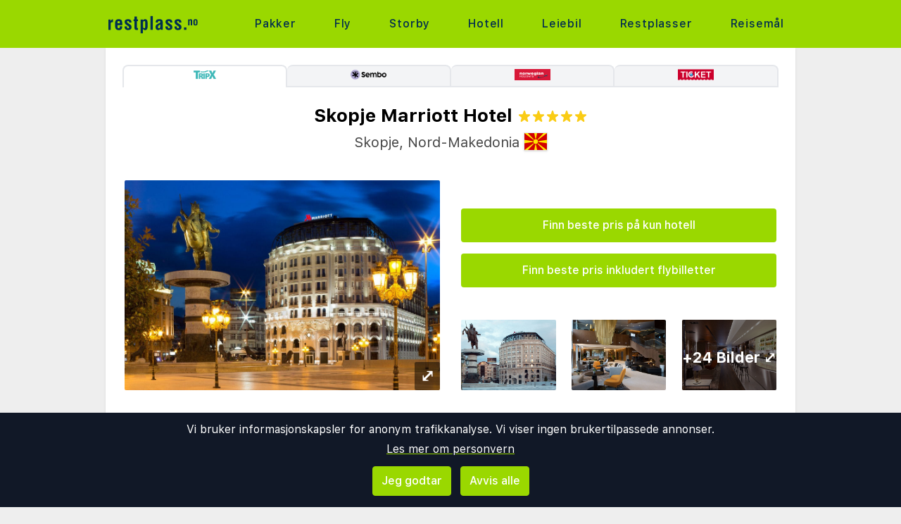

--- FILE ---
content_type: text/html;charset=UTF-8
request_url: https://www.restplass.no/hotel/551577/271/skopje-marriott-hotel
body_size: 14053
content:
<!DOCTYPE html>
<html class="browser simpleness" lang="no">
  <head> <link rel="icon" href="/favicon.png" sizes="any">
<link rel="apple-touch-icon" href="/apple-touch-icon.png"/>
<link rel="manifest" href="/site.webmanifest" />
<meta name="theme-color" content="rgb(154, 216, 0)"/>
 <title>Skopje Marriott Hotel, Skopje, Nord-Makedonia, 5 stjerner | restplass.no</title>
    <meta name="description" content="Opplev moderne komfort og eksepsjonell service på Skopje Marriott Hotel, ideelt plassert i hjertet av Makedonias pulserende hovedstad. Med utsikt over Makedonia-plassen tilbyr dette stilige hotellet enkel tilgang til Skopjes viktigste attraksjoner, shopping og forretningsdistrikt, noe som gjør det...">  <meta name="version" content="">
    <meta property="og:description" content="Opplev moderne komfort og eksepsjonell service på Skopje Marriott Hotel, ideelt plassert i hjertet av Makedonias pulserende hovedstad. Med utsikt over Makedonia-plassen tilbyr dette stilige hotellet enkel tilgang til Skopjes viktigste attraksjoner, shopping og forretningsdistrikt, noe som gjør det perfekt for både fritids- og forretningsreisende.Slapp av i romslige, elegant innredede rom og suiter...">    <meta property="og:image" content="https://tripx-images.imgix.net/TSPRO/bbhotelimages/bb5_3603c5f715c2e09c6c1038c79dda38ac8df05654.jpg">  <meta property="og:site_name" content="Restplass">
    <meta property="og:title" content="Skopje Marriott Hotel, Skopje, Nord-Makedonia, 5 stjerner">
    <meta property="og:type" content="object">
    <meta property="og:url" content="https://www.restplass.no/hotel/551577/271/skopje-marriott-hotel">  <link rel="canonical" href="https://www.restplass.no/hotel/551577/271/skopje-marriott-hotel">      <link href="/asset/787ee4e019/green.css" rel="stylesheet"> <link rel="stylesheet" type="text/css" href="/static/asset/css/main.css?1761564895">
<meta name="viewport" content="width=device-width, initial-scale=1, shrink-to-fit=no, viewport-fit=cover, user-scalable=yes">    <script src="/sitemedia/js/elastic-apm-rum.umd.min.js" crossorigin></script>
  <script>
    window.elasticApm && elasticApm.init({
     serviceName: 'elefanten',
      serverUrl: '/apm',
    })
  </script> <script src="/static/js/cm-head.js?1676647551"></script> <link rel="dns-prefetch" href="//www.google.com">  <script>
window.DEBUG=new String("");  window.rgContext={"js_map_url":"https://maps.googleapis.com/maps/api/js?key=AIzaSyAYd1Ojg87obHvkDWUDJnHOOCGl1-CeVwQ","pipr_hostname":"pipr.restplass.no","country":"NO","hostname":"www.restplass.no","locale":"nb-NO","brand":"GREEN","currency":"NOK","affiliate":null,"site_features":{"small_mobile_ad":1,"hcal":"1","flexdate":"0","guide":"1","adsense":1,"footer":"1","sfp2":1,"consent":1,"responsive_step2":1,"rank_2":"1","temp":1,"sort_best":"1","hotelsearch":"1","ad_revive":1,"tour_charters_redirect":1,"simpleness":1,"corona_info":"0","matomo":1,"lretdate":"1","beach":"1"},"contact_info":{"instagram":"restplass","tiktok":"restplass","google":"restplass","phone":"21 09 50 50","email":"post@restplass.no","facebook":"restplass.no"},"company":"RP","flight_url":"/fly","orig_hostname":"www.restplass.no","language":"no"}; // Will be taken over by RgContext object
window.rgContext.i18n={
"%1 categories":"%1 kategorier",
"%1 category":"%1 kategori",
"%1 facilities":"%1 fasiliteter",
"%1 facility":"%1 fasilitet",
"%1 hotel":"%1 hotell",
"%1 hotels":"%1 hoteller",
"%1 location":"%1 sted",
"%1 locations":"%1 steder",
"%1 of your favorite offers are no longer available.": "Noen av dine favoritter er ikke lenger tilgjengelige.", 
"%1 stars":"%1 stjerner",
"%1 stop":"%1 stopp",
"%1 stops":"%1 stopp",
"%1 supplier":"%1 reisearrangør",
"%1 suppliers":"%1 reisearrangører",
"about": "ca",
"Adults":"Voksne",
"All":"Alle",
"All destinations":"Alle reisemål",
"Arrival":"Ankomst",
"Boat" : "Ferje",
"Book at":"Bestill hos",
"Book" : "Bestill",
"Categories":"Kategorier",
"checked":"huket av",
"Child age":"Barnets alder",
"Children age":"Barn (0-17 år)",
"Children":"Barn",
"Choose":"Velg",
"Choose countries":"Velg land",
"City break":"Storbyferie",
"Clear":"Fjern",
"Click here for more offers":"Klikk her for flere alternativer",
"Close":"Lukk",
"Departure":"Utreise",
"Direct":"Direkte",
"Direct flight":"Direktefly",
"Domestic":"Innenlands",
"Exotic":"Eksotisk",
"Hide details":"Skjul detaljer",
"Hotel":"Hotell",
"Images":"bilder",
"Living units":"Boenheter",
"Long weekend":"Langhelg",
"Minimum bedrooms":"Min. soverom",
"Minimum total amount of bedrooms":"Minimum antall soverom totalt",
"More":"mer",
"more items":"til",
"More than %1 weeks":"Mer enn %1 uker",
"More than a month":"Mer enn en måned",
"Most popular":"Mest populære",
"Most popular now":"Mest populære nå",
"Must be at least one adult in every unit.":"Må være minst en voksen i hver adskilte leilighet/hotellrom",
"Next":"Neste",
"nights":"netter",
"No autocomplete results":"Ingen resultater",
"Nordic":"Norden",
"Oneway":"Én vei",
"other":"andre",
"Other dates":"Andre datoer",
"Other destinations":"Andre reisemål",
"Pagination":"Sidedeling",
"Passengers":"Passasjerer",
"Prev":"Forrige",
"Reject all":"Avvis alle",
"Saving favorite offers requires that you accept cookies. Will you accept cookies?":"For å lagre favoritter må du akseptere vår bruk av cookies. Vil du akseptere cookies?",
"Searching with map":"Søk i kart",
"Select travel":"Velg reise",
"Selected destinations":"Valgte reisemål",
"Show details":"Vis detaljer",
"Ski":"Skiferie",
"Sorry, we don’t have any available offers right now, please try again later.":"Beklager, vi har ingen tilgjengelige tilbud akkurat nå, vennligst prøv igjen senere.",
"Stops":"Stopp",
"Sun and bathing":"Syden",
"to":"til",
"Total price":"Totalpris",
"Type manually":"Skriv inn manuelt",
"under 18?": "under 18?",
"week": "uke",
"Weekend":"Helg",
"weeks":"uker",
"We will stay in the same room / apartment":"Vi vil bo i samme rom / leilighet",
"You can only save 20 offers at a time. Please remove some offers before adding more.":"Du kan kun lagre 20 favoritter om gangen. Vennligst fjerne noen favoritter før du legger til nye."

};
</script> <script>
  var _paq = window._paq = window._paq || [];
  /* tracker methods like "setCustomDimension" should be called before "trackPageView" */
  _paq.push(["setCookieDomain", "*.restplass.no"]);
  _paq.push(["setDomains", ["www.restplass.no", "restplass.no" ]]);
  _paq.push(["disableCookies"]);
  _paq.push(['trackPageView']);
  _paq.push(['enableLinkTracking']);
  (function() {
    var u="https://reisegiganten.matomo.cloud/";
    _paq.push(['setTrackerUrl', u+'matomo.php']);
    _paq.push(['setSiteId', 3 ]);
    var d=document, g=d.createElement('script'), s=d.getElementsByTagName('script')[0];
    g.async=true; g.src='//cdn.matomo.cloud/reisegiganten.matomo.cloud/matomo.js'; s.parentNode.insertBefore(g,s);
  })();
  document.addEventListener("CM_shownbanner", function(e) {
    _paq.push(['trackEvent', 'Consent banner', 'shownbanner', '']);
  });
  document.addEventListener("CM_consented", function(e) {
    _paq.push(['trackEvent', 'Consent banner', 'consented', 'I consent']);
  });
  document.addEventListener("CM_disconsented", function(e) {
    _paq.push(['trackEvent', 'Consent banner', 'disconsented', 'Reject all']);
  });
</script>
<noscript><p><img src="https://reisegiganten.matomo.cloud/matomo.php?idsite=3&amp;rec=1" style="border:0;" alt="" /></p></noscript> <script type="text/javascript" src="/track.js" async></script>
  </head>       <body class="green section-hotel bg-rg-background simpleness font-rg flex flex-col min-h-screen p-0 m-0 no" style=""><header class="sticky top-0 w-full bg-rg-background " style="z-index: 1000">  <div id="notifications">
  <div id="msie_warning" class="text-red-700 border-red-400 mx-1 mb-1 p-1 md:px-4 md:py-2 border rounded relative bg-red-200 hidden">
    <div class="align-middle mr-8 text-center"> Internet Explorer er ikke støttet, vennligst <a class="underline text-red-700" href="http://www.microsoft.com/edge">oppdater nettleseren din</a> </div>
  </div>  </div>
<script>
(function () {
  function load () {
    var settings = window.localStorage && localStorage.getItem("notifications");
    return settings ? JSON.parse(settings) : {};
  }
  function save (n) {
    return window.localStorage && localStorage.setItem("notifications", JSON.stringify(n));
  }
  function shouldShow (id) {
    var settings = load();
    if (id == 'msie_warning') {
      return /MSIE|Trident/.test(window.navigator.userAgent);
    }
    return (settings[id] && settings[id]["closed"]) ? 0 : 1;
  }
  function hideNotification (id) {
    var settings = load();
    settings[id] = settings[id] || {};
    settings[id]["closed"] = 1;
    $("#" + id ).addClass("hidden")
    return save(settings);
  }
  document.addEventListener('DOMContentLoaded', function () {
    var addPaddingTop = 0;
    $('#notifications > div').each(function (i, e) {
      if (shouldShow(e.id)) {
        addPaddingTop = 1;
        $(e).removeClass("hidden");
      }
      $('button', e).on('click', function (e) { hideNotification($(this).parent().attr('id')); });
    });
    if (addPaddingTop) { $('#notifications').addClass('pt-1'); }
  });
})();
</script> <div class="bg-rg-primary">     <nav class="flex items-center justify-center sm:justify-between flex-wrap md:flex-nowrap md:p-1 md:pr-2 md:py-3 m-auto container max-w-[980px]" itemscope="itemscope"  itemtype="http://www.schema.org/SiteNavigationElement">
  <div class="flex items-center flex-shrink-0 text-white dark:text-rg-secondary-dark pl-2 lg:px-0">
    <a href="/"><img src="/cdn/images/green/restplass-logo.svg" alt="restplass logo" class="h-11 md:h-11 xl:h-14 mr-0 sm:mr-12"></a>
  </div>  <div class="md:max-w-3xl w-full block flex-grow flex-no-wrap md:flex md:items-center md:w-auto pl-0">
    <div class="md:flex md:flex-grow md:justify-between overflow-x-scroll whitespace-no-wrap whitespace-nowrap no-scrollbar lg:tracking-wider">          <a href="/charter" style="font-weight:500" class="inline-block sm:px-2 md:mt-0 no-underline hover:bg-rg-secondary transition-bg duration-300 ease-in-out hover:text-white text-rg-secondary-dark px-2 py-1 rounded-t-sm md:rounded-sm"> Pakker </a>      <a href="/fly" target="rg_flight" style="font-weight:500" class="inline-block sm:px-2 md:mt-0 no-underline hover:bg-rg-secondary transition-bg duration-300 ease-in-out hover:text-white text-rg-secondary-dark px-2 py-1 rounded-t-sm md:rounded-sm"> Fly </a>        <a href="/storby" style="font-weight:500" class="inline-block sm:px-2 md:mt-0 no-underline hover:bg-rg-secondary transition-bg duration-300 ease-in-out hover:text-white text-rg-secondary-dark px-2 py-1 rounded-t-sm md:rounded-sm"> Storby </a>    <a href="/hotell?enc_lid=wl" rel="nofollow" style="font-weight:500" class="inline-block sm:px-2 md:mt-0 no-underline hover:bg-rg-secondary transition-bg duration-300 ease-in-out hover:text-white text-rg-secondary-dark px-2 py-1 rounded-t-sm md:rounded-sm"> Hotell </a>    <a href="/leiebil" style="font-weight:500" class="inline-block sm:px-2 md:mt-0 no-underline hover:bg-rg-secondary transition-bg duration-300 ease-in-out hover:text-white text-rg-secondary-dark px-2 py-1 rounded-t-sm md:rounded-sm"> Leiebil </a>      <a href="/restplasser" style="font-weight:500" class="inline-block sm:px-2 md:mt-0 no-underline hover:bg-rg-secondary transition-bg duration-300 ease-in-out hover:text-white text-rg-secondary-dark px-2 py-1 rounded-t-sm md:rounded-sm"> Restplasser </a>      <a href="/guide" style="font-weight:500" class="inline-block sm:px-2 md:mt-0 no-underline hover:bg-rg-secondary transition-bg duration-300 ease-in-out hover:text-white text-rg-secondary-dark px-2 py-1 rounded-t-sm md:rounded-sm"> Reisemål </a>   </div>
  </div>  </nav>  </div>
</header><article class="mx-auto main-content mx-auto text-base shadow bg-white p-2 sm:p-6 pt-6">
    <div class="flex justify-between w-full mb-6">
      <div class="flex w-full overflow-hidden js-supp-prices">  <a title="TripX" class="js-url-271 align-self max-w-xs w-full text-center text-xs text-gray rounded-t-lg border-t-2 py-1 border-l-2 border-r-2 border-gray"><img class="h-4 mb-1" src="/cdn/logos/charter/tripx_no.png"><div class="js-price-271"></div></a>  <a title="Sembo" class="js-url-280 align-self max-w-xs w-full text-center text-xs text-gray rounded-t-lg border-t-2 py-1 border-b-2 border-r-2 border-gray bg-gray-100" href="/hotel/551577/280"><img class="h-4 mb-1" src="/cdn/logos/charter/sembo_no.png"><div class="js-price-280"></div></a>  <a title="Norwegian Holidays" class="js-url-275 align-self max-w-xs w-full text-center text-xs text-gray rounded-t-lg border-t-2 py-1 border-b-2 border-r-2 border-gray bg-gray-100" href="/hotel/551577/275"><img class="h-4 mb-1" src="/cdn/logos/charter/norwegianholidays_no.png"><div class="js-price-275"></div></a>  <a title="Ticket" class="js-url-252 align-self max-w-xs w-full text-center text-xs text-gray rounded-t-lg border-t-2 py-1 border-b-2 border-r-2 border-gray bg-gray-100" href="/hotel/551577/252"><img class="h-4 mb-1" src="/cdn/logos/charter/ticket_no.png"><div class="js-price-252"></div></a> <div class="flex-grow border-b-2 border-gray"></div>
      </div>
    </div>

  <header class="hotel-header" itemscope itemtype="http://schema.org/LodgingBusiness">
    <h1>
      <span itemprop="name">Skopje Marriott Hotel</span>
      <span class="text-yellow-400"><span itemprop="starRating" itemscope itemtype="http://schema.org/Rating">
  <span class="inline-flex flex-row items-center" itemprop="ratingValue" content="5" title="5 stjerner">    <svg class="w-4 h-4 m-0.5" fill="currentColor" aria-hidden="true" version="1.1" viewBox="0 0 20 20" xmlns="http://www.w3.org/2000/svg">
 <path d="m8.72 0.97c0.404-1.29 2.16-1.29 2.56 0l1.44 4.62a1.35 1.4 0 0 0 1.28 0.969h4.66c1.3 0 1.84 1.74 0.791 2.54l-3.77 2.86a1.35 1.4 0 0 0-0.49 1.57l1.44 4.62c0.404 1.29-1.02 2.37-2.07 1.57l-3.77-2.86a1.35 1.4 0 0 0-1.58 0l-3.77 2.86c-1.05 0.801-2.47-0.277-2.07-1.57l1.44-4.62a1.35 1.4 0 0 0-0.49-1.57l-3.77-2.86c-1.05-0.801-0.511-2.54 0.791-2.54h4.66a1.35 1.4 0 0 0 1.28-0.969l1.44-4.62z" stroke-width="1.37"/>
</svg>  <svg class="w-4 h-4 m-0.5" fill="currentColor" aria-hidden="true" version="1.1" viewBox="0 0 20 20" xmlns="http://www.w3.org/2000/svg">
 <path d="m8.72 0.97c0.404-1.29 2.16-1.29 2.56 0l1.44 4.62a1.35 1.4 0 0 0 1.28 0.969h4.66c1.3 0 1.84 1.74 0.791 2.54l-3.77 2.86a1.35 1.4 0 0 0-0.49 1.57l1.44 4.62c0.404 1.29-1.02 2.37-2.07 1.57l-3.77-2.86a1.35 1.4 0 0 0-1.58 0l-3.77 2.86c-1.05 0.801-2.47-0.277-2.07-1.57l1.44-4.62a1.35 1.4 0 0 0-0.49-1.57l-3.77-2.86c-1.05-0.801-0.511-2.54 0.791-2.54h4.66a1.35 1.4 0 0 0 1.28-0.969l1.44-4.62z" stroke-width="1.37"/>
</svg>  <svg class="w-4 h-4 m-0.5" fill="currentColor" aria-hidden="true" version="1.1" viewBox="0 0 20 20" xmlns="http://www.w3.org/2000/svg">
 <path d="m8.72 0.97c0.404-1.29 2.16-1.29 2.56 0l1.44 4.62a1.35 1.4 0 0 0 1.28 0.969h4.66c1.3 0 1.84 1.74 0.791 2.54l-3.77 2.86a1.35 1.4 0 0 0-0.49 1.57l1.44 4.62c0.404 1.29-1.02 2.37-2.07 1.57l-3.77-2.86a1.35 1.4 0 0 0-1.58 0l-3.77 2.86c-1.05 0.801-2.47-0.277-2.07-1.57l1.44-4.62a1.35 1.4 0 0 0-0.49-1.57l-3.77-2.86c-1.05-0.801-0.511-2.54 0.791-2.54h4.66a1.35 1.4 0 0 0 1.28-0.969l1.44-4.62z" stroke-width="1.37"/>
</svg>  <svg class="w-4 h-4 m-0.5" fill="currentColor" aria-hidden="true" version="1.1" viewBox="0 0 20 20" xmlns="http://www.w3.org/2000/svg">
 <path d="m8.72 0.97c0.404-1.29 2.16-1.29 2.56 0l1.44 4.62a1.35 1.4 0 0 0 1.28 0.969h4.66c1.3 0 1.84 1.74 0.791 2.54l-3.77 2.86a1.35 1.4 0 0 0-0.49 1.57l1.44 4.62c0.404 1.29-1.02 2.37-2.07 1.57l-3.77-2.86a1.35 1.4 0 0 0-1.58 0l-3.77 2.86c-1.05 0.801-2.47-0.277-2.07-1.57l1.44-4.62a1.35 1.4 0 0 0-0.49-1.57l-3.77-2.86c-1.05-0.801-0.511-2.54 0.791-2.54h4.66a1.35 1.4 0 0 0 1.28-0.969l1.44-4.62z" stroke-width="1.37"/>
</svg>  <svg class="w-4 h-4 m-0.5" fill="currentColor" aria-hidden="true" version="1.1" viewBox="0 0 20 20" xmlns="http://www.w3.org/2000/svg">
 <path d="m8.72 0.97c0.404-1.29 2.16-1.29 2.56 0l1.44 4.62a1.35 1.4 0 0 0 1.28 0.969h4.66c1.3 0 1.84 1.74 0.791 2.54l-3.77 2.86a1.35 1.4 0 0 0-0.49 1.57l1.44 4.62c0.404 1.29-1.02 2.37-2.07 1.57l-3.77-2.86a1.35 1.4 0 0 0-1.58 0l-3.77 2.86c-1.05 0.801-2.47-0.277-2.07-1.57l1.44-4.62a1.35 1.4 0 0 0-0.49-1.57l-3.77-2.86c-1.05-0.801-0.511-2.54 0.791-2.54h4.66a1.35 1.4 0 0 0 1.28-0.969l1.44-4.62z" stroke-width="1.37"/>
</svg>     </span>
</span></span>
    </h1>

    <h2 itemprop="address" itemscope itemtype="http://schema.org/PostalAddress">
      <p class="text-xl mt-2">
      <span itemprop="addressLocality">Skopje</span>,
      <span itemprop="addressCountry">Nord-Makedonia</span>
      <img class="border shadow align-text-bottom" alt="Flagget til Nord-Makedonia" src="/static/asset/flag/24/mk.png">
      </p>
    </h2>

    <div class="inline-box-container">
      <div class="rg-carousel-preview-big"></div>
      <div class="vertical-spaced-box">  <div style="z-index:1000;" class="hotel-state text-center -no-results mt-2 sm:mt-10"> <a id="" href="/services/hotel/only?id=551577&sup=271"  class=" text-base bg-rg-primary py-3 px-6 my-2 text-white font-medium text-center inline-flex items-center justify-center hover:shadow hover:bg-rg-primary-dark transition-bg duration-300 ease-in-out hover:text-white hover:text-white hover:no-underline no-underline cursor-pointer w-full  rounded" rel="nofollow"   > Finn beste pris på kun hotell  </a> <p></p> <a id="hotel-package-search-btn" href="/charter?dest_id=h_551577&rating=1"  class=" text-base bg-rg-primary py-3 px-6 my-2 text-white font-medium text-center inline-flex items-center justify-center hover:shadow hover:bg-rg-primary-dark transition-bg duration-300 ease-in-out hover:text-white hover:text-white hover:no-underline no-underline cursor-pointer w-full  rounded" rel="nofollow"   > Finn beste pris inkludert flybilletter  </a> </div>  <div class="rg-carousel-preview-small">
          <div class="rg-carousel-overlay"><h2 class="js-more-images">+24 bilder </h2></div>
        </div>
      </div>
    </div>
    <div class="rg-carousel hide" data-images="https://tripx-images.imgix.net/TSPRO/bbhotelimages/bb5_3603c5f715c2e09c6c1038c79dda38ac8df05654.jpg#https://tripx-images.imgix.net/TSPRO/bbhotelimages/bb5_a91ebef0609958ef82f1a106a28cc2f9d2e44198.jpg#https://tripx-images.imgix.net/TSPRO/bbhotelimages/bb5_cf85b9fb60a8aaa6a387cd64f6a4bf712de3bf58.jpg#https://tripx-images.imgix.net/TSPRO/bbhotelimages/bb5_3ba2224ba49e0021a961d4fcd2810c829c821ae0.jpg#https://tripx-images.imgix.net/TSPRO/bbhotelimages/bb5_0c3e1924047e11b133c6126a689d580a1b4770be.jpg#https://tripx-images.imgix.net/TSPRO/bbhotelimages/bb5_7d4d76351afdb84719c39dae9ec20f8654fdf1ba.jpg#https://tripx-images.imgix.net/TSPRO/bbhotelimages/bb5_84e1f6978470afd83e7abf5c01f7b76e128bf3c8.jpg#https://tripx-images.imgix.net/TSPRO/bbhotelimages/bb5_204ae0a7d16cfccb5c89e8a3d37c0cc35e685575.jpg#https://tripx-images.imgix.net/TSPRO/bbhotelimages/bb5_bec846cfc958cf568881e78d73740a2f4ae8e6c9.jpg#https://tripx-images.imgix.net/TSPRO/bbhotelimages/bb5_4179e833236bb8ea7cd6658f3472bbb5dd4333ab.jpg#https://tripx-images.imgix.net/TSPRO/bbhotelimages/bb5_c1321ffced40b0425483f6f3a7af4439d0167238.jpg#https://tripx-images.imgix.net/TSPRO/bbhotelimages/bb5_ada680eda544ea24cb2be9e76296ad9e83f7f0af.jpg#https://tripx-images.imgix.net/TSPRO/bbhotelimages/bb5_c9393a861e5a79c7257ce582b75964e6750a7cea.jpg#https://tripx-images.imgix.net/TSPRO/bbhotelimages/bb5_bbd50ff35b002c62b5188c84a5a04bfd1386f42c.jpg#https://tripx-images.imgix.net/TSPRO/bbhotelimages/bb5_c767174a2f17f9f29afe02821701803665f441a7.jpg#https://tripx-images.imgix.net/TSPRO/bbhotelimages/bb5_4ce24a28a38f64b4471337ccdf06ed32d0c42b6c.jpg#https://tripx-images.imgix.net/TSPRO/bbhotelimages/bb5_12af524e879369bf4a8f4c5fba88c1ff9085498c.jpg#https://tripx-images.imgix.net/TSPRO/bbhotelimages/bb5_5d1c0c692c004cc58fad016598b59609e6b44899.jpg#https://tripx-images.imgix.net/TSPRO/bbhotelimages/bb5_3c3c0c47240681426e4529308271a3c5a2272a4c.jpg#https://tripx-images.imgix.net/TSPRO/bbhotelimages/bb5_be592e438b2571cad64fe66826465c1d6159dade.jpg#https://tripx-images.imgix.net/TSPRO/bbhotelimages/bb5_702ac1f8fd379023d1ab4ed79966878f852e77c5.jpg#https://tripx-images.imgix.net/TSPRO/bbhotelimages/bb5_b23a38243459587ebc9e3677db1094ae7186195f.jpg#https://tripx-images.imgix.net/TSPRO/bbhotelimages/bb5_828c939901bd666a915b379e56be0bfbd941a6aa.jpg#https://tripx-images.imgix.net/TSPRO/bbhotelimages/bb5_8e49fcbfd3aa2b4b0a6ca96407a8c9dc7380949f.jpg#https://tripx-images.imgix.net/TSPRO/bbhotelimages/bb5_7288ba1d055ea09f7d7820b3176d9418ca9b2e7a.jpg#https://tripx-images.imgix.net/TSPRO/bbhotelimages/bb5_a62d08906bdbba085d16538eb96e10b7db0cb65c.jpg#https://tripx-images.imgix.net/TSPRO/bbhotelimages/bb5_6fcefc579c81371414deab9e6e8317838252769a.jpg#https://tripx-images.imgix.net/TSPRO/bbhotelimages/bb5_8b1c55cf1169620e4989e2f2a3728bf6a2b50e2d.jpg" data-url-format=":src"></div>
  <meta itemprop="description" content="Opplev moderne komfort og eksepsjonell service på Skopje Marriott Hotel, ideelt plassert i hjertet av Makedonias pulserende hovedstad. Med utsikt over Makedonia-plassen tilbyr dette stilige hotellet enkel tilgang til Skopjes viktigste attraksjoner, shopping og forretningsdistrikt, noe som gjør det...">
  </header>

  <script type="application/ld+json">
  {
    "@context": "https://schema.org",
    "@type": "Hotel",
    "name": "Skopje Marriott Hotel",
    "description": "Opplev moderne komfort og eksepsjonell service på Skopje Marriott Hotel, ideelt plassert i hjertet av Makedonias pulserende hovedstad. Med utsikt over Makedonia-plassen tilbyr dette stilige hotellet enkel tilgang til Skopjes viktigste attraksjoner, shopping og forretningsdistrikt, noe som gjør det...",  "image": "https://tripx-images.imgix.net/TSPRO/bbhotelimages/bb5_3603c5f715c2e09c6c1038c79dda38ac8df05654.jpg",   "geo": {
      "@type": "GeoCoordinates",
      "latitude": "41.99614",
      "longitude": "21.43069"
    },  "address": {
      "@type": "PostalAddress",
      "addressLocality": "Skopje",
      "addressCountry": "Nord-Makedonia"
    },
    "starRating": {
      "@type": "Rating",
      "ratingValue": "5"
    },
    "amenityFeature": [ {
        "@type": "LocationFeatureSpecification",
        "name": "Swimming Pool"
      }, {
        "@type": "LocationFeatureSpecification",
        "name": "Bar"
      }, {
        "@type": "LocationFeatureSpecification",
        "name": "Air Conditioning"
      }, {
        "@type": "LocationFeatureSpecification",
        "name": "Fitness Center"
      }, {
        "@type": "LocationFeatureSpecification",
        "name": "Spa"
      } ],
    "additionalProperty": [ {
        "@type": "PropertyValue",
        "name": "Distance to Airport",
        "value": "Skopje (SKP): 22.4 km"
      } ] }
  </script>

  <section class="hotel-facilities">
    <div class="hotel-facilities_column">
    <h2>Fasiliteter</h2>
    <div class="rg-truncate-y pr-8" data-less-text="Vis mindre" data-more-text="Vis mer" style="max-height: 100px">
      <ul>  <li class="facilities-list_item"><strong>Svømmebasseng</strong></li>  &#149;   <li class="facilities-list_item"><strong>Bar</strong></li>  &#149;   <li class="facilities-list_item"><strong>Air condition</strong></li>  &#149;   <li class="facilities-list_item"><strong>Treningsrom</strong></li>  &#149;   <li class="facilities-list_item"><strong>Spa</strong></li>  &#149;   <li class="facilities-list_item"><strong>Flyplass Skopje (SKP): 22.4 km</strong></li>   </ul>
      <ul style="margin-top: 1em">  <li class="facilities-list_item">Helsestudio</li>  &#149;   <li class="facilities-list_item">Innendørs basseng</li>  &#149;   <li class="facilities-list_item">Heis</li>  &#149;   <li class="facilities-list_item">Restaurant</li>  &#149;   <li class="facilities-list_item">Spa</li>  &#149;   <li class="facilities-list_item">WiFi</li>  &#149;   <li class="facilities-list_item">Parkering</li>  &#149;   <li class="facilities-list_item">Bar</li>  &#149;   <li class="facilities-list_item">Røykfritt</li>   </ul>
    </div>
    </div>  <div class="hotel-facilities_column sm:mt-0 mt-4">
        <h2>Gjesters vurdering</h2>
        <div>  <img class="w-6" src="/cdn/images/hotel_review_1.svg">  <img class="w-6" src="/cdn/images/hotel_review_2.svg">  <img class="w-6" src="/cdn/images/hotel_review_3.svg">  <img class="w-6" src="/cdn/images/hotel_review_4.svg">  <img class="w-12" src="/cdn/images/hotel_review_5.svg">  | 4,6<span class="text-xs">/5</span>
        </div>
        <a class="text-base bg-gray-200 py-1.5 px-3 my-2 text-gray-900 font-medium rounded text-center inline-flex items-center justify-center w-full" href="#hotel_guest_reviews">
          <span>Klikk her for anmeldelser</span>
        </a>
      </div>  </section>


  <div class="mt-6 grid grid-cols-1 sm:grid-cols-2">
    <section id="hotel_description" class="hotel-description">
      <h2>Om hotellet</h2>
      <div class="rg-truncate-y pr-4" data-less-text="Vis mindre" data-more-text="Vis mer"> <p>Opplev moderne komfort og eksepsjonell service på Skopje Marriott Hotel, ideelt plassert i hjertet av Makedonias pulserende hovedstad. Med utsikt over Makedonia-plassen tilbyr dette stilige hotellet enkel tilgang til Skopjes viktigste attraksjoner, shopping og forretningsdistrikt, noe som gjør det perfekt for både fritids- og forretningsreisende.</p><p>Slapp av i romslige, elegant innredede rom og suiter med luksuriøs sengetøy, moderne bad, flatskjerm-TV og gratis Wi-Fi. Mange rom har fantastisk byutsikt, mens oppgraderte suiter gir ekstra oppholdsrom for din bekvemmelighet og komfort.</p><p> Nyt et utvalg av førsteklasses fasiliteter, inkludert et toppmoderne treningssenter, luksuriøst spa med badstue og et innbydende innendørsbasseng. Nyt internasjonal og lokal mat på restauranten på stedet, eller slapp av med en cocktail i den stilige takbaren med panoramautsikt over Skopje.</p><p>Med sin sentrale beliggenhet, oppmerksomme personale og luksuriøse fasiliteter er Skopje Marriott Hotel den perfekte basen for å utforske byen eller arrangere ditt neste arrangement. Oppdag det beste av Skopje med komfort og stil på denne fremragende hotelldestinasjonen.</p>
   </div>
    </section>  <section id="hotel_map" class="sm:mt-0 mt-4">
        <h2>Kart</h2>
        <div class="rg-map -placeholder" data-lat="41.99614" data-lng="21.43069">
          <div style="height: 100%; width: 100%; background-position: center; background-image: url('//pipr.restplass.no/rg/p/https://maps.googleapis.com/maps/api/staticmap?markers=size%3Asmall%7Ccolor%3Ared%7C41.99614%2C21.43069&center=41.99614%2C21.43069&maptype=roadmap&sensor=false&zoom=11&size=400x300&scale=2&key=AIzaSyAYd1Ojg87obHvkDWUDJnHOOCGl1-CeVwQ')" alt="Skopje Marriott Hotel"></div>
        </div>
      </section>  </div>   <section id="hotel_guest_reviews" class="hide reviews-js"></section>  </article> <div class="js-please-wait hide fixed inset-0 flex items-center justify-center pointer-events-none bg-black/50" style="z-index: 1001;">
    <div class="bg-white rounded p-8 shadow-xl flex flex-col items-center pointer-events-auto padding-big border-2 border-gray-300">
        <p class="text-lg font-semibold mb-4">Laster inn søkeresultater...</p> <div class="spinner-container">
    <div class="spinner">
        <svg version="1.1" id="loader-1" xmlns="http://www.w3.org/2000/svg" xmlns:xlink="http://www.w3.org/1999/xlink" x="0px" y="0px"
            width="40px" height="40px" viewBox="0 0 40 40" enable-background="new 0 0 40 40" xml:space="preserve">
        <path opacity="0.2" fill="#000" d="M20.201,5.169c-8.254,0-14.946,6.692-14.946,14.946c0,8.255,6.692,14.946,14.946,14.946
            s14.946-6.691,14.946-14.946C35.146,11.861,28.455,5.169,20.201,5.169z M20.201,31.749c-6.425,0-11.634-5.208-11.634-11.634
            c0-6.425,5.209-11.634,11.634-11.634c6.425,0,11.633,5.209,11.633,11.634C31.834,26.541,26.626,31.749,20.201,31.749z"/>
        <path fill="#000" d="M26.013,10.047l1.654-2.866c-2.198-1.272-4.743-2.012-7.466-2.012h0v3.312h0
            C22.32,8.481,24.301,9.057,26.013,10.047z">
            <animateTransform attributeType="xml"
                attributeName="transform"
                type="rotate"
                from="0 20 20"
                to="360 20 20"
                dur="0.8s"
                repeatCount="indefinite"/>
            </path>
        </svg>
    </div>
</div> </div>
</div> <div class="flex hide mx-2 lg:mx-0 rounded-lg lg:rounded-none my-4 z-[1001] sm:z-[900] border-2 lg:border-0 lg:border-t-2 lg:border-b-2 border-rg-primary lg:w-full text-sm lg:text-base bg-white sticky bottom-0 p-2 shadow-[0_0_30px_0_rgba(100,100,100,0.2)] hotel-state -rendered-flight-room subnav-bottom-wrapper ">
  <div class="flex flex-col lg:flex-row gap-2 bg-white w-full max-w-[980px] p-1 m-auto rg-navbar justify-between pointer-events-auto ">
    <div class="hide lg:!flex booking-info-box">
      <div class="grid grid-cols-2 lg:inline-grid grid-cols-[min-content_auto] lg:grid-cols-[min-content_min-content_auto] gap-x-1 lg:gap-x-2 gap-y-1">
        <h4 class="col-span-2 lg:col-span-3">
          <span class="js-chosen-hotel-name pr-2"></span>
          <span class="js-chosen-supplier-name pl-2 text-rg-secondary-lighter uppercase"></span>
        </h4>

        <span class="font-semibold"><img src="/cdn/images/flight-right.svg" class="h-4 w-4 mx-0"> Utreise:</span>
        <span class="lg:col-span-2">
          <span class="js-chosen-flight-orig whitespace-nowrap"></span><br class="lg:hidden">
          <span class="js-chosen-flight-orig-dep"></span>
          <span class="js-chosen-flight-orig-arr"></span>
        </span>

        <span class="font-semibold"><img src="/cdn/images/flight-left.svg" class="h-4 w-4 mx-0"> Retur:</span>
        <span class="lg:col-span-2">
          <span class="js-chosen-flight-ret whitespace-nowrap"></span><br class="lg:hidden">
          <span class="js-chosen-flight-ret-dep"></span>
          <span class="js-chosen-flight-ret-arr"></span>
        </span>

        <span class="font-semibold"><svg class="inline h-4 w-4 mx xmlns="http://www.w3.org/2000/svg" viewBox="0 0 640 512"><path d="M176 256c44.11 0 80-35.89 80-80s-35.89-80-80-80-80 35.89-80 80 35.89 80 80 80zm352-128H304c-8.84 0-16 7.16-16 16v144H64V80c0-8.84-7.16-16-16-16H16C7.16 64 0 71.16 0 80v352c0 8.84 7.16 16 16 16h32c8.84 0 16-7.16 16-16v-48h512v48c0 8.84 7.16 16 16 16h32c8.84 0 16-7.16 16-16V240c0-61.86-50.14-112-112-112z" fill="currentColor"/></svg> Romtype:</span>
        <span class="js-chosen-room lg:col-span-2"></span>

        <span class="font-semibold flex items-center"><span class="mr-1"><svg class="h-4 w-4 mx my-0" version="1.1" viewBox="0 0 26.5 26.5" xmlns="http://www.w3.org/2000/svg">
 <path d="m13.3 10.8c-2.78-0.0429-4.9-2.27-4.91-4.91 0.0459-2.75 2.29-4.9 4.91-4.91 2.78 0.105 4.9 2.23 4.91 4.91-0.0546 2.75-2.29 4.9-4.91 4.91zm3.97 1.02c3.49 0.0408 5.26 3.11 5.28 6.17v7.56h-3.42l1e-5 -6.64c-0.0834-0.459-0.394-0.615-0.679-0.57-0.267 0.0422-0.51 0.26-0.523 0.57l1e-5 6.64h-9.52l9.3e-6 -6.64c0.0728-0.437-0.351-0.605-0.621-0.588-0.29 0.0182-0.57 0.249-0.581 0.588l1.86e-5 6.64h-3.37l9.3e-6 -7.56c-0.0201-3.27 2.05-6.15 5.31-6.17z" fill="currentColor" stroke-width=".0205"/>
</svg></span>Passasjerer:</span>
        <span class="js-passengers lg:col-span-2"></span>
      </div>
    </div>
    <h2 class="booking-info-link gap-2 flex flex-row items-center flex-nowrap p-1 cursor-pointer lg:hidden block text-lg mx-auto my-0"> Reisedetaljer <span class="text-xs border border-rg-primary rounded-full js-icon-up-open-mini p-1"><svg xmlns="http://www.w3.org/2000/svg" fill="none" viewBox="0 0 24 24" stroke-width="1.5" stroke="currentColor" class="w-6 h-6">
  <path stroke-linecap="round" stroke-linejoin="round" d="M4.5 15.75l7.5-7.5 7.5 7.5" />
</svg>
</span>
      <span class="text-xs border border-rg-primary rounded-full hide js-icon-down-open-mini p-1"><svg xmlns="http://www.w3.org/2000/svg" fill="none" viewBox="0 0 24 24" stroke-width="1.5" stroke="currentColor" class="w-6 h-6">
  <path stroke-linecap="round" stroke-linejoin="round" d="M19.5 8.25l-7.5 7.5-7.5-7.5" />
</svg>
</span>
    </h2>
    <div class="w-full lg:w-auto flex justify-center lg:justify-end"><a id="" href=""  target="_blank"  class=" text-xl sm:text-2xl bg-rg-primary py-2 lg:py-3 px-4 lg:px-6 my-auto text-white font-medium text-center inline-flex items-center justify-center hover:shadow hover:bg-rg-primary-dark transition-bg duration-300 ease-in-out hover:text-white hover:text-white hover:no-underline no-underline cursor-pointer subnav-book-button float-right  rounded"   > Button  </a></div>
  </div>
</div><footer class="flex flex-col text-sm w-full">
  <div class="w-full pt-8 pb-4 text-center bg-rg-secondary px-4"> <style type="text/css">
.cursive_link { font-size: 12px; font-style: italic; }
.content__gdpr { padding-bottom: 0.5em; }
#mc-embedded-subscribe-form input[type=checkbox] { display: inline; width: auto; margin-right: 10px; } 
#mergeRow-gdpr fieldset label { font-weight: normal; }
#mc-embedded-subscribe-form .mc_fieldset { border: none; min-height: 0px; padding-bottom: 0px; }
</style>   <div id="mc_embed_signup px-4">
<form id="mc-embedded-subscribe-form" class="validate" action="https://restplass.us20.list-manage.com/subscribe/post?u=f803bb7f8c54b0c680c992529&amp;id=8e03a9c95a" method="post" name="mc-embedded-subscribe-form" novalidate="" target="_blank">
<h2 class="p-0 px-2 mb-1 text-rg-primary text-xl font-bold">Vil du ha fristende tilbud, reisetips og nyheter på e-post?</h2>
<div id="mc_embed_signup_scroll">
<div class="mc-field-group">
  <input style="vertical-align: middle" id="mce-EMAIL" class="required email block sm:inline w-[80%] sm:w-[60%] md:w-[30%] my-0 mx-auto rounded" name="EMAIL" type="email" value="" placeholder="Skriv inn e-postadressen"> <input id="mc-embedded-subscribe" class=" text-base bg-rg-primary py-1.5 px-3 my-2 text-white font-medium text-center inline-flex items-center justify-center hover:shadow hover:bg-rg-primary-dark transition-bg duration-300 ease-in-out hover:text-white hover:text-white hover:no-underline no-underline cursor-pointer align-middle sm:inline py-2 rounded bg-rg-primary border border-rg-primary hover:bg-rg-primary-dark " name="subscribe" type="submit" value="Abonnér"   > </div>
<div id="mergeRow-gdpr" class="mergeRow gdpr-mergeRow content__gdprBlock mc-field-group p-2">
<div class="content__gdpr">  <input id="gdpr_30179" class="av-checkbox gdpr" name="gdpr[30179]" type="hidden" value="Y">  <input id="gdpr_30183" class="av-checkbox gdpr" name="gdpr[30183]" type="hidden" value="Y">  </div>
</div>
<div id="mce-responses" class="clear">
<div id="mce-error-response" class="response" style="display: none;">&nbsp;</div>
<div id="mce-success-response" class="response" style="display: none;">&nbsp;</div>
</div>
<div style="position: absolute; left: -5000px;" aria-hidden="true"><input tabindex="-1" name="b_f803bb7f8c54b0c680c992529_8e03a9c95a" type="text" value=""></div>
</div>
</form>
</div> </div>
  <div class="text-white bg-rg-secondary-dark">
    <div class="main-content mx-auto">
      <div class="grid grid-cols-1 md:grid-cols-2 items-start gap-2 md:gap-4 px-4 py-8">
        <div>
          <h2 class="text-lg">restplass.no</h2>
          <ul>   <li><a class="rg-link" href="/artikler/om">Om oss</a></li> <li><a class="rg-link" href="/artikler/kontakt">Kontakt</a></li>  <li><a class="rg-link" href="/faq">Ofte stilte spørsmål</a></li> <li><a class="rg-link" href="/artikler/personvern">Personvern & sikkerhet</a></li> </ul>          
          
          <ul class="sosial-links flex mt-1 text-rg-primary">  <li>
              <a href="https://www.facebook.com/restplass.no" target="_blank">
                <svg xmlns="http://www.w3.org/2000/svg" viewBox="0 0 400 400" width="32" height="32">
                  <g transform="matrix(1.5447992,0,0,1.5447992,98.075107,0.92793796)">
                    <path
                      d="m 163.07938,128.81598 c 0,-53.600001 -43.5,-97.100001 -97.1,-97.100001 -53.6,0 -97.1,43.5 -97.1,97.100001 0,48.5 35.5,88.7 82,95.9 v -67.9 h -24.8 v -28 h 24.8 v -21.4 c 0,-24.300001 14.4,-37.800001 36.6,-37.800001 10.6,0 21.6,2 21.6,2 v 23.7 h -12.2 c -12.1,0 -15.9,7.600001 -15.9,15.200001 v 18.2 h 27 l -4.3,28 h -22.7 v 67.9 c 46.6,-7.1 82.1,-47.3 82.1,-95.8 z"
                      fill="currentColor" />
                    <path
                      d="m 103.77938,156.91598 4.3,-28 h -27 v -18.2 c 0,-7.7 3.9,-15.200001 15.9,-15.200001 h 12.2 v -23.8 c 0,0 -11,-2 -21.6,-2 -22.2,0 -36.6,13.5 -36.6,37.800001 v 21.4 h -24.8 v 28 h 24.8 v 67.9 c 4.9,0.8 10,1.2 15.1,1.2 5.1,0 10.2,-0.4 15.1,-1.2 v -67.9 z"
                      fill="none" />
                  </g>
                </svg>
              </a>
              </li>   <li>
              <a href="https://www.instagram.com/restplass" target="_blank">
                <svg xmlns="http://www.w3.org/2000/svg" viewBox="0 0 400 400" width="32" height="32">
                  <path
                    d="M137.88 51.05c-15.96.75-26.86 3.3-36.39 7.04-9.86 3.84-18.22 9-26.54 17.35-8.32 8.35-13.44 16.71-17.25 26.59-3.69 9.55-6.2 20.46-6.9 36.43-.71 15.97-.86 21.1-.78 61.84.08 40.73.26 45.84 1.03 61.84.76 15.96 3.3 26.85 7.04 36.38 3.85 9.86 9 18.22 17.35 26.54 8.35 8.32 16.71 13.43 26.61 17.25 9.54 3.69 20.45 6.2 36.42 6.9 15.97.7 21.11.86 61.83.78 40.72-.08 45.85-.26 61.85-1.02 16-.76 26.84-3.32 36.37-7.04 9.86-3.86 18.22-9 26.54-17.35 8.31-8.35 13.43-16.72 17.24-26.6 3.7-9.54 6.21-20.45 6.9-36.41.7-16.01.86-21.12.79-61.85-.08-40.73-.26-45.83-1.02-61.83-.76-16-3.3-26.86-7.04-36.4-3.86-9.86-9-18.21-17.35-26.54-8.35-8.33-16.72-13.44-26.6-17.24-9.55-3.69-20.45-6.21-36.42-6.9-15.97-.69-21.11-.87-61.84-.79-40.74.08-45.84.25-61.84 1.03zm1.75 271.17c-14.63-.64-22.57-3.07-27.86-5.1-7.01-2.7-12-5.96-17.27-11.19-5.27-5.22-8.51-10.23-11.25-17.23-2.06-5.29-4.53-13.22-5.21-27.85-.74-15.81-.9-20.55-.99-60.6-.09-40.05.07-44.79.76-60.6.62-14.61 3.07-22.56 5.1-27.85 2.7-7.02 5.95-12 11.19-17.27 5.24-5.27 10.23-8.52 17.23-11.25 5.29-2.06 13.22-4.52 27.84-5.21 15.82-.75 20.56-.9 60.6-.99 40.04-.09 44.79.06 60.62.76 14.61.64 22.56 3.06 27.85 5.1 7.01 2.7 12 5.94 17.27 11.19 5.27 5.24 8.52 10.22 11.26 17.24 2.07 5.27 4.52 13.2 5.21 27.83.75 15.82.92 20.56.99 60.6.07 40.04-.07 44.79-.76 60.6-.64 14.63-3.06 22.57-5.1 27.87-2.7 7.01-5.96 12-11.19 17.27-5.24 5.27-10.23 8.51-17.23 11.25-5.28 2.06-13.22 4.52-27.83 5.22-15.82.74-20.56.9-60.62.99-40.06.09-44.78-.08-60.6-.76zm122.29-202.39a18 18 0 1 0 17.96-18.03 18 18 0 0 0-17.96 18.03zm-138.93 80.32c.08 42.54 34.63 76.95 77.16 76.87 42.53-.08 76.96-34.63 76.88-77.17-.08-42.54-34.64-76.96-77.18-76.87-42.54.08-76.95 34.64-76.87 77.17zm27.02 0a50 50 0 1 1 50.1 49.9 50 50 0 0 1-50.1-49.9z"
                    fill="currentColor" />
                </svg>
              </a>
            </li>   <li>
              <a href="https://www.tiktok.com/@restplass" target="_blank">
                
                <svg viewBox="0 0 400 400" width="32" height="32" class="text-rg-secondary-dark">
                  <!-- Background layer -->
                  <rect x="51.5" y="50.5" width="298" height="298" ry="70.9" class="fill-current text-rg-primary" />´
                  <!-- Shadow layer -->
                  <path
                    d="M291 140c-55.8-5.33-54.7-54.3-54.7-54.3h-36v155c-.91 16.6-14.6 29.5-31.2 29.5-17.2 0-31.2-14-31.2-31.2s14-31.2 31.2-31.2c3.64 0 7.25.636 10.7 1.88l.353-40.9c-3.81-.645-7.66-.97-11.5-.97-38.1 0-68.9 30.8-68.9 68.9s30.8 68.9 68.9 68.9c36.8 0 67-28.8 68.8-65.6v-80.6s19.8 17 53.5 17.8z"
                    class="fill-current"
                    opacity="0.15" />
                  <!-- Middle layer -->
                  <path
                    d="M300 150c-55.8-5.33-54.7-54.3-54.7-54.3h-36v155c-.91 16.6-14.6 29.5-31.2 29.5-17.2 0-31.2-14-31.2-31.2 0-17.2 14-31.2 31.2-31.2 3.64 0 7.25.636 10.7 1.88l.353-40.9c-3.81-.645-7.66-.97-11.5-.97-38.1 0-68.9 30.8-68.9 68.9 0 38.1 30.8 68.9 68.9 68.9 36.8 0 67-28.8 68.8-65.6v-80.6s19.8 17 53.5 17.8z"
                    class="fill-current"
                    opacity="0.3" />  
                  <!-- Main icon -->
                  <path
                    d="M209 95.2v155c-.91 16.6-14.6 29.5-31.2 29.5-11.4 0-21.3-6.08-26.7-15.2-8.32-5.61-13.8-15.1-13.8-25.9 0-17.2 14-31.2 31.2-31.2 3.64 0 7.25.635 10.7 1.88l.275-31.9c-.713-.0221-1.42-.0898-2.14-.0898-38.1 0-68.9 30.8-68.9 68.9 0 15.9 5.39 30.5 14.4 42.2 12.1 10.5 27.9 16.9 45.2 16.9 36.8 0 67-28.8 68.8-65.6v-80.6s19.8 17 53.5 17.8v-28.5c-17.6-3.65-28.4-12.2-35-21.4-12.2-9.78-16.8-22.8-18.6-31.6h-27.8z"
                    class="fill-current" />
                </svg>
              </a>
            </li>  </ul>
          <p class="mt-2">Vi er en søkemotor og ikke et reisebyrå. Alle bestillinger gjør du hos den reisearrangøren som du velger i våre søkemotorer.</p>
        </div>
        <div class="grid grid-cols-[1fr_2fr] items-start gap-2">
          <div>
            <h2 class="text-lg">Søk</h2>   <ul>
              <li>
                <a href="/charter" class="rg-link"> Pakker </a>
              </li>
            </ul>  <ul>
              <li>
                <a href="/fly" target="rg_flight" class="rg-link"> Fly </a>
              </li>
            </ul>  <ul>
              <li>
                <a href="/storby" class="rg-link"> Storby </a>
              </li>
            </ul>  <ul>
              <li>
                <a href="/hotell?enc_lid=wl" rel="nofollow" class="rg-link"> Hotell </a>
              </li>
            </ul>  <ul>
              <li>
                <a href="/leiebil" class="rg-link"> Leiebil </a>
              </li>
            </ul>  <ul>
              <li>
                <a href="/restplasser" class="rg-link"> Restplasser </a>
              </li>
            </ul>  <ul>
              <li>
                <a href="/guide" class="rg-link"> Reisemål </a>
              </li>
            </ul>  </div>
          <div>
            <h2 class="text-lg">Nyttige lenker</h2>
              <ul class="grid grid-cols-2">
                <li><a href="/artikler/reise-under-18" class="rg-link">Under 18 år</a></li>
                <li><a href="/guide/19841/spania" class="rg-link">Spania</a></li>
                <li><a href="/guide/40043/spania/mallorca" class="rg-link">Mallorca</a></li>
                <li><a href="/guide/39192/spania/kanarioyene" class="rg-link">Kanariøyene</a></li>
                <li><a href="/guide/40080/spania/costa-brava" class="rg-link">Costa Brava</a></li>
                <li><a href="/guide/40079/spania/alicante-costa-blanca" class="rg-link">Costa Blanca</a></li>
                <li><a href="/guide/40070/spania/costa-del-sol" class="rg-link">Costa del Sol</a></li>
                <li><a href="/guide/19862/hellas" class="rg-link">Hellas</a></li>
                <li><a href="/guide/39624/hellas/kreta" class="rg-link">Kreta</a></li>
                <li><a href="/guide/39699/hellas/rhodos" class="rg-link">Rhodos</a></li>
                <li><a href="/guide/19999/tyrkia" class="rg-link">Tyrkia</a></li>
                <li><a href="/guide/19883/italia" class="rg-link">Italia</a></li>
                <li><a href="/guide/19828/kypros" class="rg-link">Kypros</a></li>
                <li><a href="/guide/19871/kroatia" class="rg-link">Kroatia</a></li>
                <li><a href="/guide/19958/portugal" class="rg-link">Portugal</a></li>
                <li><a href="/guide/19795/bulgaria" class="rg-link">Bulgaria</a></li>
                <li><a href="/guide/19992/thailand" class="rg-link">Thailand</a></li>
                <li><a href="/guide/19911/marokko" class="rg-link">Marokko</a></li>
                <li><a href="/guide/19838/egypt" class="rg-link">Egypt</a></li>
                <li><a href="/guide/39869/portugal/madeira" class="rg-link">Madeira</a></li>
              </ul>
          </div>
        </div>
      </div>
    </div>
  <div>
  
  <div class="text-rg-secondary-light w-full py-4 text-center bg-rg-secondary-darker text-xs">
    <div class="uppercase">2026 &copy; <a href="//www.reisegiganten.no">Reisegiganten AS</a></div>
    <ul class="footer-links sub-links list-none clear-both inline-flex flex-wrap justify-center">
      <li><a href="//www.restplass.no">restplass.no</a></li>
      <li class="px-1">|</li>
      <li><a href="//www.sistaminuten.se">sistaminuten.se</a></li>
      <li class="px-1">|</li>
      <li><a href="//www.afbudsrejser.dk">afbudsrejser.dk</a></li>
      <li class="px-1">|</li>
      <li><a href="//www.akkilahdot.fi">äkkilähdöt.fi</a></li>
      <li class="px-1">|</li>
      <li><a href="//www.destination.se">destination.se</a></li>
      <li class="px-1">|</li>
      <li><a href="//www.dinreise.no">dinreise.no</a></li>
      <li class="px-1">|</li>
      <li><a href="//www.storbyferie.no">storbyferie.no</a></li>
    </ul>
  </div>
  
</footer> <!--<div id="cm_cookieAlert" class="p-2 sticky bottom-0 bg-gray-900 hidden z-50 text-white">-->
<div id="cm_cookieAlert" class="p-2 sticky bottom-0 bg-gray-900 z-50 text-white hidden">
  <p class="my-1 mx-auto text-center">Vi bruker informasjonskapsler for anonym trafikkanalyse. Vi viser ingen brukertilpassede annonser.</p> <p class="my-1 mx-auto text-center whitespace-nowrap"><a href="/artikler/personvern">Les mer om personvern</a></p> <div id="btnWrapper" class="text-center space-x-2"> <button id="buttonConsent" class=" text-base bg-rg-primary py-1.5 px-3 my-2 text-white font-medium text-center inline-flex items-center justify-center hover:shadow hover:bg-rg-primary-dark transition-bg duration-300 ease-in-out hover:text-white hover:text-white hover:no-underline no-underline cursor-pointer bg-rg-primary px-3 my-2 hover:bg-rg-primary transition-bg duration-300 ease-in-out align-middle sm:inline py-2 rounded border border-rg-primary "   >Jeg godtar</button> <button id="buttonClose" class=" text-base bg-rg-primary rounded py-1.5 px-3 my-2 text-white font-medium text-center inline-flex items-center justify-center hover:shadow hover:bg-rg-primary-dark transition-bg duration-300 ease-in-out hover:text-white hover:text-white hover:no-underline no-underline cursor-pointer align-middle sm:inline py-2 rounded bg-rg-primary border border-rg-primary hover:bg-rg-primary-dark "   >Avvis alle</button> </div>
</div>
<script>
(function () {
  var app = window.location.search.indexOf('app=');
  if(app > -1){
    var date = new Date();
    date.setTime(date.getTime() + (330 * 24 * 60 * 60 * 1000));
    app = window.location.search.substr(app, 5);
    document.cookie = app + "; expires=" + date.toUTCString() + "; path=/";
    CM_cookieManager.consent(true);
  }
  if (window.CM_cookieManager && !(CM_cookieManager.consented() || CM_cookieManager.disconsented())) {
    CM_cookieManager.shownBanner();
    cookieAlert = document.getElementById("cm_cookieAlert");
    cookieAlert.style.display = 'block';
    var cookieAlertStyle = cookieAlert.currentStyle || window.getComputedStyle(cookieAlert);
    document.querySelectorAll('.bottom-0,.floating-button').forEach(function (e) {
      if ((e.id !== "cm_cookieAlert") && (e.tagName !== 'FIGCAPTION')) {
        var eStyle = e.currentStyle || window.getComputedStyle(e);
        var height = cookieAlertStyle.height.replace("px", "");
        var eBottom = eStyle.bottom.replace("px", "");
        e.style.bottom = (parseInt(eBottom) + parseInt(height) + 10) + "px";
      }
    });
    var iConsent = function () {
      CM_cookieManager.consent(true);
      removeAlert();
    }
    var iDisConsent = function () {
      CM_cookieManager.disConsent();
      removeAlert();
    }

    var removeAlert = function () {
      cookieAlert.parentElement.removeChild(cookieAlert);
      document.querySelectorAll('.bottom-0,.floating-button').forEach(function (e) {
        if ((e.id !== "cm_cookieAlert") && (e.tagName !== 'FIGCAPTION')) {
          e.style.bottom = '';
        }
      });
    }
    document.getElementById("buttonConsent").onclick = function () { iConsent();    };
    document.getElementById("buttonClose").onclick   = function () { iDisConsent(); };
  }
}) ();
</script><script defer src="https://ajax.googleapis.com/ajax/libs/jquery/2.2.3/jquery.min.js"></script> <script defer="" src="/asset/15ea4b94d6/common.js"></script>  <script defer="" src="/asset/583f71020b/hotel.js"></script>   <meta name="tradetracker-site-verification" content="fbdd0326cbfeb5f3cee8bf26bd81e2483b8164e6" />
  </body>
</html>